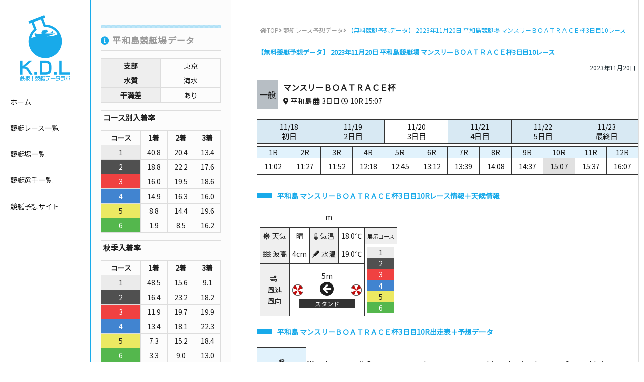

--- FILE ---
content_type: text/html; charset=UTF-8
request_url: https://www.boatrace-datalab.net/kyoutei-yosou-data/20231120-04-10/
body_size: 8011
content:
<!DOCTYPE html>
<html lang="ja"
	  class="col2">
<head prefix="og: http://ogp.me/ns# fb: http://ogp.me/ns/fb#">

	<title>【無料競艇予想データ】 2023年11月20日 平和島競艇場 マンスリーＢＯＡＴＲＡＣＥ杯3日目10レース</title>
	<meta charset="UTF-8">
	<meta http-equiv="X-UA-Compatible" content="IE=edge">
			<meta name="viewport" content="width=device-width, initial-scale=1.0">
						<meta name="keywords" content="競艇レース予想データ">
							<meta name="description" content="2023年11月20日 平和島競艇場 マンスリーＢＯＡＴＲＡＣＥ杯3日目10レースの予想に役立つデータを無料で公開！">
		<link rel="canonical" href="https://www.boatrace-datalab.net/kyoutei-yosou-data/20231120-04-10/" />
<link rel='dns-prefetch' href='//ajax.googleapis.com' />
<link rel='dns-prefetch' href='//use.fontawesome.com' />
<link rel='dns-prefetch' href='//fonts.googleapis.com' />
<link rel='dns-prefetch' href='//s.w.org' />
<link rel="alternate" type="application/rss+xml" title="鉄板！競艇予想データラボ【無料で毎日ボートレース情報を公開中】 &raquo; フィード" href="https://www.boatrace-datalab.net/feed/" />
<link rel="alternate" type="application/rss+xml" title="鉄板！競艇予想データラボ【無料で毎日ボートレース情報を公開中】 &raquo; コメントフィード" href="https://www.boatrace-datalab.net/comments/feed/" />
<link rel="alternate" type="application/rss+xml" title="鉄板！競艇予想データラボ【無料で毎日ボートレース情報を公開中】 &raquo; 【無料競艇予想データ】 2023年11月20日 平和島競艇場 マンスリーＢＯＡＴＲＡＣＥ杯3日目10レース のコメントのフィード" href="https://www.boatrace-datalab.net/kyoutei-yosou-data/20231120-04-10/feed/" />
<style type="text/css">.color_key_bg,.color_key_bg_hover:hover{background-color: #337ab7;}.color_key_txt,.color_key_txt_hover:hover{color: #337ab7;}.color_key_border,.color_key_border_hover:hover{border-color: #337ab7;}.color_key_dark_bg,.color_key_dark_bg_hover:hover{background-color: #435c77;}.color_key_dark_txt,.color_key_dark_txt_hover:hover{color: #435c77;}.color_key_dark_border,.color_key_dark_border_hover:hover{border-color: #435c77;}</style>
<link rel='stylesheet' id='wp-block-library-css'  href='https://www.boatrace-datalab.net/wp-includes/css/dist/block-library/style.min.css?ver=5.0.22' type='text/css' media='all' />
<link rel='stylesheet' id='font-awesome-css'  href='https://use.fontawesome.com/releases/v5.5.0/css/all.css?ver=5.0.22' type='text/css' media='all' />
<link rel='stylesheet' id='font-noto-css'  href='https://fonts.googleapis.com/css?family=Noto+Sans+JP&#038;ver=5.0.22' type='text/css' media='all' />
<link rel='stylesheet' id='material-icons-css'  href='//fonts.googleapis.com/icon?family=Material+Icons&#038;ver=5.0.22' type='text/css' media='all' />
<link rel='stylesheet' id='custom_flex-css'  href='https://www.boatrace-datalab.net/wp-content/themes/keni_cool/custom/css/flex.css?ver=5.0.22' type='text/css' media='all' />
<link rel='stylesheet' id='custom_style-css'  href='https://www.boatrace-datalab.net/wp-content/themes/keni_cool/custom/css/style.css?ver=5.0.22' type='text/css' media='all' />
<link rel='stylesheet' id='single_style-css'  href='https://www.boatrace-datalab.net/wp-content/themes/keni_cool/custom/css/style-single.css?ver=5.0.22' type='text/css' media='all' />
<link rel='https://api.w.org/' href='https://www.boatrace-datalab.net/wp-json/' />
<link rel="EditURI" type="application/rsd+xml" title="RSD" href="https://www.boatrace-datalab.net/xmlrpc.php?rsd" />
<link rel="wlwmanifest" type="application/wlwmanifest+xml" href="https://www.boatrace-datalab.net/wp-includes/wlwmanifest.xml" /> 
<meta name="generator" content="WordPress 5.0.22" />
<link rel='shortlink' href='https://www.boatrace-datalab.net/?p=557129' />
<link rel="alternate" type="application/json+oembed" href="https://www.boatrace-datalab.net/wp-json/oembed/1.0/embed?url=https%3A%2F%2Fwww.boatrace-datalab.net%2Fkyoutei-yosou-data%2F20231120-04-10%2F" />
<link rel="alternate" type="text/xml+oembed" href="https://www.boatrace-datalab.net/wp-json/oembed/1.0/embed?url=https%3A%2F%2Fwww.boatrace-datalab.net%2Fkyoutei-yosou-data%2F20231120-04-10%2F&#038;format=xml" />
		<style type="text/css">.recentcomments a{display:inline !important;padding:0 !important;margin:0 !important;}</style>
		<link rel="icon" href="https://www.boatrace-datalab.net/wp-content/uploads/2019/02/cropped-ms-icon-310x310-2-32x32.png" sizes="32x32" />
<link rel="icon" href="https://www.boatrace-datalab.net/wp-content/uploads/2019/02/cropped-ms-icon-310x310-2-192x192.png" sizes="192x192" />
<link rel="apple-touch-icon-precomposed" href="https://www.boatrace-datalab.net/wp-content/uploads/2019/02/cropped-ms-icon-310x310-2-180x180.png" />
<meta name="msapplication-TileImage" content="https://www.boatrace-datalab.net/wp-content/uploads/2019/02/cropped-ms-icon-310x310-2-270x270.png" />
	<!--[if lt IE 9]>
	<script src="https://www.boatrace-datalab.net/wp-content/themes/keni_cool/js/html5.js"></script><![endif]-->
	<meta name="google-site-verification" content="Vf9kcOHFNvWOOfFafdOCbiVaZvdFA4OCG7SEhYK1DOk" />

<!-- Global site tag (gtag.js) - Google Analytics -->
<script async src="https://www.googletagmanager.com/gtag/js?id=UA-140693174-1"></script>
<script>
  window.dataLayer = window.dataLayer || [];
  function gtag(){dataLayer.push(arguments);}
  gtag('js', new Date());

  gtag('config', 'UA-140693174-1');
</script>

</head>
	<body class="post-template-default single single-post postid-557129 single-format-standard">
	
		<header id="top" class="site-header">
					<p class="site-title center"><a href="https://www.boatrace-datalab.net"><picture><source srcset="https://www.boatrace-datalab.net/wp-content/themes/keni_cool/custom/images/header_logo_sp.png" media="(max-width: 840px)"><img srcset="https://www.boatrace-datalab.net/wp-content/themes/keni_cool/custom/images/header_logo.png" alt="鉄板！競艇予想データラボ【無料で毎日ボートレース情報を公開中】"></picture></a></p>
					<nav>
				<ul>
					<li><a href="https://www.boatrace-datalab.net" class="hover-color">ホーム</a></li>
					<li><a href="https://www.boatrace-datalab.net/kyoutei-yosou-data/" class="hover-color">競艇レース一覧</a></li>
					<li><a href="https://www.boatrace-datalab.net/venue/" class="hover-color">競艇場一覧</a></li>
					<li><a href="https://www.boatrace-datalab.net/racer/" class="hover-color">競艇選手一覧</a></li>
					<li><a href="https://www.boatrace-datalab.net/yosou-site/" class="hover-color">競艇予想サイト</a></li>
				</ul>
			</nav>
			<p class="open_menu"><a href="javascript:void(0)" class="open_menu_a"><i class="fas fa-bars"></i></a></p>
		</header><!--/site-header--><div class="main-body set-width post-single">
	<!--▼メインコンテンツ-->
	<main class="post-main">
		<div class="main-inner">
				<nav class="breadcrumbs">
			<ol class="breadcrumbs-in flex" itemscope itemtype="http://schema.org/BreadcrumbList">
				<li class="bcl-first" itemprop="itemListElement" itemscope itemtype="http://schema.org/ListItem">
	<a itemprop="item" href="https://www.boatrace-datalab.net"><i class="fa fa-home"></i><span itemprop="name">TOP</span></a>
	<meta itemprop="position" content="1" />
</li>
<li itemprop="itemListElement" itemscope itemtype="http://schema.org/ListItem">
<i class="fa fa-angle-right">&nbsp;</i><a itemprop="item" href="https://www.boatrace-datalab.net/./kyoutei-yosou-data/"><span itemprop="name">競艇レース予想データ</span></a>
	<meta itemprop="position" content="2" />
</li>
<li class="bcl-last"><i class="fa fa-angle-right">&nbsp;</i><span>【無料競艇予想データ】 2023年11月20日 平和島競艇場 マンスリーＢＯＡＴＲＡＣＥ杯3日目10レース</span></li>
			</ol>
		</nav>
			<!--記事-->
		<article id="post-557129" class="section-wrap post-557129 post type-post status-publish format-standard category-kyoutei-yosou-data">
			<header class="article-header">
				<h1 class="post-title" itemprop="headline">【無料競艇予想データ】 2023年11月20日 平和島競艇場 マンスリーＢＯＡＴＲＡＣＥ杯3日目10レース</h1>
				<p class="post-meta">
									<span class="post-date"><time datetime="2023-11-20" itemprop="datePublished" content="2023-11-20" >2023年11月20日</time></span>
					<meta itemprop="dateModified" content="2023-11-20">
									<!--  -->
				</p>
			</header>
			<div class="text-content single-content">
				<div class="raceinfo-box flex">
					<p class="bg-ippan flex flex-column justify-center">一般</p>
					<div class="flex flex-column justify-center">
						<p class="info-racetitle">マンスリーＢＯＡＴＲＡＣＥ杯</p>
						<div class="flex align-center">
							<p><i class="fas fa-map-marker-alt">&nbsp;</i>平和島&nbsp;<i class="fas fa-calendar-alt">&nbsp;</i>3日目&nbsp;<i class="far fa-clock">&nbsp;</i>10R&nbsp;15:07</p>
											</div>
					</div>
				</div>
				<div>
					<table class="daytable">
						<tr>
																				<td>
								<a href="https://www.boatrace-datalab.net/kyoutei-yosou-data/20231118-04-01">
									11/18									<p>初日</p>
								</a>
							</td>
																											<td>
								<a href="https://www.boatrace-datalab.net/kyoutei-yosou-data/20231119-04-01">
									11/19									<p>2日目</p>
								</a>
							</td>
																											<td class="selected">
								<a href="https://www.boatrace-datalab.net/kyoutei-yosou-data/20231120-04-01">
									11/20									<p>3日目</p>
								</a>
							</td>
																											<td>
								<a href="https://www.boatrace-datalab.net/kyoutei-yosou-data/20231121-04-01">
									11/21									<p>4日目</p>
								</a>
							</td>
																											<td>
								<a href="https://www.boatrace-datalab.net/kyoutei-yosou-data/20231122-04-01">
									11/22									<p>5日目</p>
								</a>
							</td>
																											<td>
								<a href="https://www.boatrace-datalab.net/kyoutei-yosou-data/20231123-04-01">
									11/23									<p>最終日</p>
								</a>
							</td>
																																</tr>
					</table>
				</div>
				<div class="timetable-wrap flex wrap">
					<div class="timetable">
						<table class="timetable">
							<colgroup>
								<col style="width:16.666666666667%;">
								<col style="width:16.666666666667%;">
								<col style="width:16.666666666667%;">
								<col style="width:16.666666666667%;">
								<col style="width:16.666666666667%;">
								<col style="width:16.666666666667%;">
							</colgroup>
							<tr>
															<td>1R</td>
															<td>2R</td>
															<td>3R</td>
															<td>4R</td>
															<td>5R</td>
															<td>6R</td>
														</tr>
							<tr>
															<td><a href="https://www.boatrace-datalab.net/kyoutei-yosou-data/20231120-04-01/">11:02</a></td>
															<td><a href="https://www.boatrace-datalab.net/kyoutei-yosou-data/20231120-04-02/">11:27</a></td>
															<td><a href="https://www.boatrace-datalab.net/kyoutei-yosou-data/20231120-04-03/">11:52</a></td>
															<td><a href="https://www.boatrace-datalab.net/kyoutei-yosou-data/20231120-04-04/">12:18</a></td>
															<td><a href="https://www.boatrace-datalab.net/kyoutei-yosou-data/20231120-04-05/">12:45</a></td>
															<td><a href="https://www.boatrace-datalab.net/kyoutei-yosou-data/20231120-04-06/">13:12</a></td>
														</tr>
						</table>
					</div>
					<div class="timetable">
						<table class="timetable">
							<colgroup>
								<col style="width:16.666666666667%;">
								<col style="width:16.666666666667%;">
								<col style="width:16.666666666667%;">
								<col style="width:16.666666666667%;">
								<col style="width:16.666666666667%;">
								<col style="width:16.666666666667%;">
							</colgroup>
							<tr>
															<td>7R</td>
															<td>8R</td>
															<td>9R</td>
															<td class="selected">10R</td>
															<td>11R</td>
															<td>12R</td>
														</tr>
							<tr>
															<td><a href="https://www.boatrace-datalab.net/kyoutei-yosou-data/20231120-04-07/">13:39</a></td>
															<td><a href="https://www.boatrace-datalab.net/kyoutei-yosou-data/20231120-04-08/">14:08</a></td>
															<td><a href="https://www.boatrace-datalab.net/kyoutei-yosou-data/20231120-04-09/">14:37</a></td>
															<td class="selected">15:07</td>
															<td><a href="https://www.boatrace-datalab.net/kyoutei-yosou-data/20231120-04-11/">15:37</a></td>
															<td><a href="https://www.boatrace-datalab.net/kyoutei-yosou-data/20231120-04-12/">16:07</a></td>
														</tr>
						</table>
					</div>
				</div>
							<h2 class="race-data-ttl">平和島&nbsp;マンスリーＢＯＡＴＲＡＣＥ杯3日目10Rレース情報＋天候情報</h2>
				<div class="race-info-wrap">
										<p>m
										</p>
									<table>
						<tr>
							<td class="weather-type"><i class="fas fa-sun">&nbsp;</i>天気</td>
							<td>晴</td>
							<td class="weather-type"><i class="fas fa-thermometer-quarter">&nbsp;</i>気温</td>
							<td>18.0℃</td>
													<td class="weather-type"><small>展示コース</small></td>
												</tr>
						<tr>
							<td class="weather-type"><i class="fas fa-water">&nbsp;</i>波高</td>
							<td>4cm</td>
							<td class="weather-type"><i class="fas fa-thermometer">&nbsp;</i>水温</td>
							<td>19.0℃</td>
													<td rowspan="2">
															<p class="waku-1">1</p>
															<p class="waku-2">2</p>
															<p class="waku-3">3</p>
															<p class="waku-4">4</p>
															<p class="waku-5">5</p>
															<p class="waku-6">6</p>
														</td>
												</tr>
						<tr>
							<td class="weather-type"><i class="fas fa-wind">&nbsp;</i><br>風速<br>風向</td>
							<td colspan="3" class="wind-direction">5m<br><i class="fas fa-arrow-circle-up fa-2x direction-13"></i><br>
								<p>スタンド</p></td>
						</tr>
					</table>
								</div>
				<h2 class="race-data-ttl">平和島&nbsp;マンスリーＢＯＡＴＲＡＣＥ杯3日目10R出走表＋予想データ</h2>
				<div class="race-table-wrap">
					<table class="race_table">
						<thead>
							<tr>
								<!-- <th>枠</th> -->
								<th>
									<small>枠</small>
									<small>氏名</small>
									<small>級別/支部</small>
								</th>
							</tr>
						</thead>
						<tbody>
													<tr>
								<!-- <td class="waku-1">1</td> -->
								<td class="racer-name">
									<p class="waku-1">1</p>
									<span class="sex-1">鈴木孝明</span><br><span><small>B2</small></span>/<span><small>埼玉</small></span>
								</td>
							</tr>
													<tr>
								<!-- <td class="waku-2">2</td> -->
								<td class="racer-name">
									<p class="waku-2">2</p>
									<span class="sex-1">盛本真輔</span><br><span><small>B1</small></span>/<span><small>兵庫</small></span>
								</td>
							</tr>
													<tr>
								<!-- <td class="waku-3">3</td> -->
								<td class="racer-name">
									<p class="waku-3">3</p>
									<span class="sex-2">深尾巴恵</span><br><span><small>B1</small></span>/<span><small>群馬</small></span>
								</td>
							</tr>
													<tr>
								<!-- <td class="waku-4">4</td> -->
								<td class="racer-name">
									<p class="waku-4">4</p>
									<span class="sex-1">鈴谷一平</span><br><span><small>B1</small></span>/<span><small>兵庫</small></span>
								</td>
							</tr>
													<tr>
								<!-- <td class="waku-5">5</td> -->
								<td class="racer-name">
									<p class="waku-5">5</p>
									<span class="sex-1">山谷央</span><br><span class="red"><small>A1</small></span>/<span class="red"><small>東京</small></span>
								</td>
							</tr>
													<tr>
								<!-- <td class="waku-6">6</td> -->
								<td class="racer-name">
									<p class="waku-6">6</p>
									<span class="sex-1">後藤翔之</span><br><span><small>A2</small></span>/<span class="red"><small>東京</small></span>
								</td>
							</tr>
												</tbody>
					</table>
					<div>
												<table class="race_table">
							<thead>
								<tr>
									<th rowspan="2">
										<small>全国勝率</small>
										<small>2連率</small>
										<small>3連率</small>
									</th>
									<th rowspan="2">
										<small>当地勝率</small>
										<small>2連率</small>
										<small>3連率</small>
									</th>
									<th rowspan="2">
										<small>モーターNo.</small>
										<small>2連率</small>
										<small>3連率</small>
									</th>
									<th rowspan="2" class="double-line">
										<small>ボートNo.</small>
										<small>2連率</small>
										<small>3連率</small>
									</th>
									<th rowspan="2">
										<small>能力指数</small>
										<small>前検タイム</small>
										<small>枠別3連率</small>
									</th>
									<th rowspan="2">
										<small>チルト</small>
										<small>直前タイム</small>
										<small>プロペラ</small>
									</th>
									<th rowspan="2" class="double-line">
										<small>交換パーツ</small>
									</th>
									<th rowspan="2">
										<small>前走成績</small>
									</th>
									<th colspan="<br />
<b>Warning</b>:  count(): Parameter must be an array or an object that implements Countable in <b>/home/daysaffili/boatrace-datalab.net/public_html/wp-content/themes/keni_cool/single.php</b> on line <b>550</b><br />
0">
										<small>レース数（枠色）</small>
										<small>進入&nbsp;<i class="fas fa-angle-right"></i>&nbsp;結果</small>
										<small>ST</small>
									</th>
									<th rowspan="2">
										<small>今節進入率</small>
										<small>今節3連率</small>
										<small>今節平均ST</small>
									</th>
									<th rowspan="2">
										<small>F数/L数</small>
										<small>枠別平均ST</small>
										<small>平均ST</small>
									</th>
								</tr>
								<tr>
									<br />
<b>Warning</b>:  count(): Parameter must be an array or an object that implements Countable in <b>/home/daysaffili/boatrace-datalab.net/public_html/wp-content/themes/keni_cool/single.php</b> on line <b>568</b><br />
								</tr>
							</thead>
							<tbody>
															<tr>
									<td>
																			<p class="zenkoku-1">6.20</p>
																			<p class="zenkoku-2">46.30</p>
																			<p class="zenkoku-3">64.81</p>
																		</td>
									<td>
																			<p class="touchi-1">4.44</p>
																			<p class="touchi-2">22.22</p>
																			<p class="touchi-3">40.74</p>
																		</td>
									<td>
																			<p class="motor-1">39</p>
																			<p class="motor-2">34.94</p>
																			<p class="motor-3">56.63</p>
																		</td>
									<td class="double-line">
																			<p class="boat-1">68</p>
																			<p class="boat-2">35.53</p>
																			<p class="boat-3">51.32</p>
																		</td>
									<td>
										<p class="shisu">0</p>
										<p class="zenken">6.75</p>
										<p class="waku_win">0</p>
									</td>
																		<td>
										<p>-0.5</p>
										<p class="before_time">6.71</p>
										<p>--</p>
									</td>
																											<td class="norun double-line">&nbsp;</td>
																											<td>
										<p><a href="https://www.boatrace-datalab.net/20231120-04-04/" class="waku-4" target="_blank">4</a></p>
										<p><span class="waku-4">4</span>&nbsp;<i class="fas fa-angle-right"></i>&nbsp;<span class="waku-2">2</span></p>
										<p>.27</p>
																		</td>
																	<br />
<b>Warning</b>:  count(): Parameter must be an array or an object that implements Countable in <b>/home/daysaffili/boatrace-datalab.net/public_html/wp-content/themes/keni_cool/single.php</b> on line <b>654</b><br />
									<td>
																			<p>0%</p>
										<p>100%</p>
										<p>0.27</p>
																		</td>
									<td>
										<p>F0/L0</p>
										<p>0.19</p>
										<p class="status-3">0.14</p>
									</td>
								</tr>
															<tr>
									<td>
																			<p class="zenkoku-1">4.99</p>
																			<p class="zenkoku-2">29.75</p>
																			<p class="zenkoku-3">43.80</p>
																		</td>
									<td>
																			<p class="touchi-1">4.50</p>
																			<p class="touchi-2">20.00</p>
																			<p class="touchi-3">35.00</p>
																		</td>
									<td>
																			<p class="motor-1">70</p>
																			<p class="motor-2">39.02</p>
																			<p class="motor-3">57.32</p>
																		</td>
									<td class="double-line">
																			<p class="boat-1">24</p>
																			<p class="boat-2">40.54</p>
																			<p class="boat-3">52.70</p>
																		</td>
									<td>
										<p class="shisu">48</p>
										<p class="zenken">6.64</p>
										<p class="waku_win">61.11</p>
									</td>
																		<td>
										<p>0.0</p>
										<p class="before_time">6.55</p>
										<p>--</p>
									</td>
																											<td class="norun double-line">&nbsp;</td>
																											<td>
										<p><a href="https://www.boatrace-datalab.net/20231120-04-05/" class="waku-5" target="_blank">5</a></p>
										<p><span class="waku-5">5</span>&nbsp;<i class="fas fa-angle-right"></i>&nbsp;<span class="waku-5">5</span></p>
										<p>.24</p>
																		</td>
																	<br />
<b>Warning</b>:  count(): Parameter must be an array or an object that implements Countable in <b>/home/daysaffili/boatrace-datalab.net/public_html/wp-content/themes/keni_cool/single.php</b> on line <b>654</b><br />
									<td>
																			<p>0%</p>
										<p>0%</p>
										<p>0.24</p>
																		</td>
									<td>
										<p>F0/L0</p>
										<p>0.18</p>
										<p class="status-3">0.19</p>
									</td>
								</tr>
															<tr>
									<td>
																			<p class="zenkoku-1">5.72</p>
																			<p class="zenkoku-2">46.15</p>
																			<p class="zenkoku-3">57.69</p>
																		</td>
									<td>
																			<p class="touchi-1">5.08</p>
																			<p class="touchi-2">36.84</p>
																			<p class="touchi-3">47.37</p>
																		</td>
									<td>
																			<p class="motor-1">16</p>
																			<p class="motor-2">48.84</p>
																			<p class="motor-3">69.77</p>
																		</td>
									<td class="double-line">
																			<p class="boat-1">63</p>
																			<p class="boat-2">24.10</p>
																			<p class="boat-3">40.96</p>
																		</td>
									<td>
										<p class="shisu">42</p>
										<p class="zenken">6.67</p>
										<p class="waku_win">30.77</p>
									</td>
																		<td>
										<p>0.0</p>
										<p class="before_time">6.53</p>
										<p>--</p>
									</td>
																											<td class="norun double-line">&nbsp;</td>
																											<td>
										<p><a href="https://www.boatrace-datalab.net/20231120-04-02/" class="waku-6" target="_blank">2</a></p>
										<p><span class="waku-6">6</span>&nbsp;<i class="fas fa-angle-right"></i>&nbsp;<span class="waku-5">5</span></p>
										<p>.37</p>
																		</td>
																	<br />
<b>Warning</b>:  count(): Parameter must be an array or an object that implements Countable in <b>/home/daysaffili/boatrace-datalab.net/public_html/wp-content/themes/keni_cool/single.php</b> on line <b>654</b><br />
									<td>
																			<p>0%</p>
										<p>0%</p>
										<p>0.37</p>
																		</td>
									<td>
										<p>F0/L0</p>
										<p>0.25</p>
										<p class="status-3">0.18</p>
									</td>
								</tr>
															<tr>
									<td>
																			<p class="zenkoku-1">6.34</p>
																			<p class="zenkoku-2">46.36</p>
																			<p class="zenkoku-3">61.82</p>
																		</td>
									<td>
																			<p class="touchi-1">4.08</p>
																			<p class="touchi-2">15.38</p>
																			<p class="touchi-3">38.46</p>
																		</td>
									<td>
																			<p class="motor-1">14</p>
																			<p class="motor-2">39.08</p>
																			<p class="motor-3">58.62</p>
																		</td>
									<td class="double-line">
																			<p class="boat-1">34</p>
																			<p class="boat-2">33.67</p>
																			<p class="boat-3">42.86</p>
																		</td>
									<td>
										<p class="shisu">47</p>
										<p class="zenken">6.72</p>
										<p class="waku_win">58.82</p>
									</td>
																		<td>
										<p>-0.5</p>
										<p class="before_time">6.59</p>
										<p>--</p>
									</td>
																											<td class="norun double-line">&nbsp;</td>
																											<td>
										<p><a href="https://www.boatrace-datalab.net/20231120-04-03/" class="waku-2" target="_blank">3</a></p>
										<p><span class="waku-2">2</span>&nbsp;<i class="fas fa-angle-right"></i>&nbsp;<span class="waku-2">2</span></p>
										<p>.15</p>
																		</td>
																	<br />
<b>Warning</b>:  count(): Parameter must be an array or an object that implements Countable in <b>/home/daysaffili/boatrace-datalab.net/public_html/wp-content/themes/keni_cool/single.php</b> on line <b>654</b><br />
									<td>
																			<p>0%</p>
										<p>100%</p>
										<p>0.15</p>
																		</td>
									<td>
										<p>F0/L0</p>
										<p>0.14</p>
										<p class="status-3">0.15</p>
									</td>
								</tr>
															<tr>
									<td>
																			<p class="zenkoku-1">5.60</p>
																			<p class="zenkoku-2">33.33</p>
																			<p class="zenkoku-3">57.94</p>
																		</td>
									<td>
																			<p class="touchi-1">6.47</p>
																			<p class="touchi-2">44.92</p>
																			<p class="touchi-3">63.56</p>
																		</td>
									<td>
																			<p class="motor-1">23</p>
																			<p class="motor-2">40.96</p>
																			<p class="motor-3">54.22</p>
																		</td>
									<td class="double-line">
																			<p class="boat-1">58</p>
																			<p class="boat-2">32.91</p>
																			<p class="boat-3">45.57</p>
																		</td>
									<td>
										<p class="shisu">50</p>
										<p class="zenken">6.72</p>
										<p class="waku_win">26.67</p>
									</td>
																		<td>
										<p>-0.5</p>
										<p class="before_time">6.51</p>
										<p>--</p>
									</td>
																											<td class="norun double-line">&nbsp;</td>
																											<td>
										<p><a href="https://www.boatrace-datalab.net/20231120-04-06/" class="waku-4" target="_blank">6</a></p>
										<p><span class="waku-4">4</span>&nbsp;<i class="fas fa-angle-right"></i>&nbsp;<span class="waku-1">1</span></p>
										<p>.03</p>
																		</td>
																	<br />
<b>Warning</b>:  count(): Parameter must be an array or an object that implements Countable in <b>/home/daysaffili/boatrace-datalab.net/public_html/wp-content/themes/keni_cool/single.php</b> on line <b>654</b><br />
									<td>
																			<p>0%</p>
										<p>100%</p>
										<p>0.03</p>
																		</td>
									<td>
										<p>F0/L0</p>
										<p>0.16</p>
										<p class="status-3">0.16</p>
									</td>
								</tr>
															<tr>
									<td>
																			<p class="zenkoku-1">6.84</p>
																			<p class="zenkoku-2">51.94</p>
																			<p class="zenkoku-3">71.32</p>
																		</td>
									<td>
																			<p class="touchi-1">7.11</p>
																			<p class="touchi-2">58.11</p>
																			<p class="touchi-3">78.38</p>
																		</td>
									<td>
																			<p class="motor-1">53</p>
																			<p class="motor-2">29.63</p>
																			<p class="motor-3">39.51</p>
																		</td>
									<td class="double-line">
																			<p class="boat-1">59</p>
																			<p class="boat-2">30.00</p>
																			<p class="boat-3">42.50</p>
																		</td>
									<td>
										<p class="shisu">57</p>
										<p class="zenken">6.69</p>
										<p class="waku_win">37.5</p>
									</td>
																		<td>
										<p>0.5</p>
										<p class="before_time">6.58</p>
										<p>--</p>
									</td>
																											<td class="norun double-line">&nbsp;</td>
																											<td>
										<p><a href="https://www.boatrace-datalab.net/20231120-04-01/" class="waku-3" target="_blank">1</a></p>
										<p><span class="waku-3">3</span>&nbsp;<i class="fas fa-angle-right"></i>&nbsp;<span class="waku-2">2</span></p>
										<p>.07</p>
																		</td>
																	<br />
<b>Warning</b>:  count(): Parameter must be an array or an object that implements Countable in <b>/home/daysaffili/boatrace-datalab.net/public_html/wp-content/themes/keni_cool/single.php</b> on line <b>654</b><br />
									<td>
																			<p>0%</p>
										<p>100%</p>
										<p>0.07</p>
																		</td>
									<td>
										<p>F0/L0</p>
										<p>0.10</p>
										<p class="status-3">0.14</p>
									</td>
								</tr>
														</tbody>
						</table>
					</div>
				</div>
				<!-- /race-table-wrap -->
				<h2 class="race-data-ttl">平和島&nbsp;マンスリーＢＯＡＴＲＡＣＥ杯3日目10R結果＋払戻</h2>
				<div class="flex wrap">
									<table class="result-table">
						<thead>
							<tr>
								<th>勝式</th>
								<th>組番</th>
								<th>払戻金</th>
								<th>人気</th>
							</tr>
						</thead>
						<tbody>
													<tr>
															<td rowspan="1">3連単</td>
															<td>
																	<span class="waku-1">1</span>
																	<span class="waku-5">5</span>
																	<span class="waku-2">2</span>
																</td>
								<td>&yen;4,790</td>
								<td>23</td>
							</tr>
													<tr>
															<td rowspan="1">3連複</td>
															<td>
																	<span class="waku-1">1</span>
																	<span class="waku-2">2</span>
																	<span class="waku-5">5</span>
																</td>
								<td>&yen;1,430</td>
								<td>8</td>
							</tr>
													<tr>
															<td rowspan="1">2連単</td>
															<td>
																	<span class="waku-1">1</span>
																	<span class="waku-5">5</span>
																</td>
								<td>&yen;1,320</td>
								<td>8</td>
							</tr>
													<tr>
															<td rowspan="1">2連複</td>
															<td>
																	<span class="waku-1">1</span>
																	<span class="waku-5">5</span>
																</td>
								<td>&yen;900</td>
								<td>6</td>
							</tr>
													<tr>
															<td rowspan="3">拡連複</td>
															<td>
																	<span class="waku-1">1</span>
																	<span class="waku-5">5</span>
																</td>
								<td>&yen;370</td>
								<td>7</td>
							</tr>
													<tr>
															<td>
																	<span class="waku-1">1</span>
																	<span class="waku-2">2</span>
																</td>
								<td>&yen;280</td>
								<td>4</td>
							</tr>
													<tr>
															<td>
																	<span class="waku-2">2</span>
																	<span class="waku-5">5</span>
																</td>
								<td>&yen;680</td>
								<td>10</td>
							</tr>
													<tr>
															<td rowspan="1">単勝</td>
															<td>
																	<span class="waku-1">1</span>
																</td>
								<td>&yen;300</td>
								<td> </td>
							</tr>
													<tr>
															<td rowspan="2">複勝</td>
															<td>
																	<span class="waku-1">1</span>
																</td>
								<td>&yen;250</td>
								<td> </td>
							</tr>
													<tr>
															<td>
																	<span class="waku-5">5</span>
																</td>
								<td>&yen;430</td>
								<td> </td>
							</tr>
												</tbody>
					</table>
					<table class="result-table">
						<thead>
							<tr>
								<th>着順</th>
								<th>決まり手</th>
								<th>スタート</th>
								<th>返還</th>
							</tr>
						</thead>
						<tbody>
							<tr>
								<td>
																	<p class="waku-1">1</p>
																	<p class="waku-5">5</p>
																	<p class="waku-2">2</p>
																	<p class="waku-3">3</p>
																	<p class="waku-4">4</p>
																	<p class="waku-6">6</p>
																</td>
								<td>
									<p>恵まれ</p>
								</td>
								<td>
																	<p class="waku-1">1</p>
																	<p class="waku-2">2</p>
																	<p class="waku-3">3</p>
																	<p class="waku-4">4</p>
																	<p class="waku-5">5</p>
																	<p class="waku-6">6</p>
																</td>
								<td>
																	<p class="waku-6">6</p>
																</td>
							</tr>
						</tbody>
					</table>
								</div>
									</div><!--article-body-->
		</article><!--記事-->
			<h2>オススメ競艇予想サイト</h2>
	<div class="site-pr-box">
		<div>
			<div class="flex wrap">
				<p class="img-holder"><a href="https://boat-star.com/" target="_blank" rel="nofollow"><img src="https://www.boatrace-datalab.net/wp-content/uploads/2020/11/320x240_boatstar.jpg" alt="BOATSTAR(ボートスター)"></a></p>
				<div class="site-txt">
					<p class="site-ttl">BOATSTAR</p>
									<p><a href="https://boat-star.com/" target="_blank" rel="nofollow">勝てる競艇予想サイト！&nbsp;<i class="fas fa-external-link-alt"></i></a></p>
				</div>
			</div>
		</div>
		<div>
			<div class="flex wrap">
				<p class="img-holder"><a href="https://app.adjust.com/quc015w" target="_blank" rel="nofollow"><img src="https://www.boatrace-datalab.net/wp-content/uploads/2019/10/320x240-2.jpg" alt="競艇予想海賊団"></a></p>
				<div class="site-txt">
					<p class="site-ttl">競艇予想海賊団</p>
									<div class="site-tekichu-list">
						<p>的中実績</p>
						<ul>
												</ul>
					</div>
									<p><a href="https://app.adjust.com/quc015w" target="_blank" rel="nofollow">【アプリ限定】アプリでサクサク予想GET！&nbsp;<i class="fas fa-external-link-alt"></i></a></p>
				</div>
			</div>
		</div>
		<div>
			<div class="flex wrap">
				<p class="img-holder"><a href="https://tekichu3k.com/?r=ush56" target="_blank" rel="nofollow"><img src="https://www.boatrace-datalab.net/wp-content/uploads/2020/05/320x240.jpg" alt="三競・的中の法則"></a></p>
				<div class="site-txt">
					<p class="site-ttl">三競・的中の法則</p>
									<div class="site-tekichu-list">
						<p>的中実績</p>
						<ul>
													<li class="flex wrap">
								<p class="date">2020/09/20</p>
								<p class="ticket">丸亀6R→丸亀8R&nbsp;<span>39万7,880円 </span></p>
							</li>
													<li class="flex wrap">
								<p class="date">2020/09/20</p>
								<p class="ticket">大村5R→桐生8R&nbsp;<span>23万6,880円 </span></p>
							</li>
													<li class="flex wrap">
								<p class="date">2020/09/19</p>
								<p class="ticket">津10R→浜名湖10R&nbsp;<span>13万8,610円 </span></p>
							</li>
												</ul>
					</div>
									<p><a href="https://tekichu3k.com/?r=ush56" target="_blank" rel="nofollow">三競を全て網羅した予想サイト！&nbsp;<i class="fas fa-external-link-alt"></i></a></p>
				</div>
			</div>
		</div>
		<div>
			<div class="flex wrap">
				<p class="img-holder"><a href="http://venus-boat.net/?afl=pas2101015" target="_blank" rel="nofollow"><img src="https://www.boatrace-datalab.net/wp-content/uploads/2019/03/a2b4513f34859ce7ad094e12cdc0c0ea.jpg" alt="VENUS BOAT(ヴィーナスボート)"></a></p>
				<div class="site-txt">
					<p class="site-ttl">VENUS BOAT</p>
									<div class="site-tekichu-list">
						<p>的中実績</p>
						<ul>
													<li class="flex wrap">
								<p class="date">2020/09/21</p>
								<p class="ticket">びわこ2R&nbsp;<span>23万3,240円 </span></p>
							</li>
													<li class="flex wrap">
								<p class="date">2020/09/21</p>
								<p class="ticket">びわこ9R&nbsp;<span>11万5,920円 </span></p>
							</li>
													<li class="flex wrap">
								<p class="date">2020/09/21</p>
								<p class="ticket">津7R→丸亀3R&nbsp;<span>60万90円 </span></p>
							</li>
												</ul>
					</div>
									<p>全額保証を打ち出しているVENUS BOAT(ヴィーナスボート)。<br />
それは必ず的中させるという自信の現れでしょう。<br />
<br />
経験・専門知識は必要ありません。<br />
入会金や年会費の負担もありません。<br />
<br />
堅実に、確実に稼ぐなら、VENUS BOAT(ヴィーナスボート)が最適です。</p>
									<p><a href="http://venus-boat.net/?afl=pas2101015" target="_blank" rel="nofollow">獲得金額が15万円以下なら全額保証&nbsp;<i class="fas fa-external-link-alt"></i></a></p>
				</div>
			</div>
		</div>
		<div>
			<div class="flex wrap">
				<p class="img-holder"><a href="https://app.adjust.com/21j9i9z" target="_blank" rel="nofollow"><img src="https://www.boatrace-datalab.net/wp-content/uploads/2020/05/320x240-1.jpg" alt="競艇投資ハイクラス(HIGH CLASS)"></a></p>
				<div class="site-txt">
					<p class="site-ttl">競艇投資ハイクラス</p>
									<p><a href="https://app.adjust.com/21j9i9z" target="_blank" rel="nofollow">【アプリ】圧倒的的中率！&nbsp;<i class="fas fa-external-link-alt"></i></a></p>
				</div>
			</div>
		</div>
		<div>
			<div class="flex wrap">
				<p class="img-holder"><a href="https://adsplash.jp/link.php?i=5fbe13e1ed3d6&m=5fbe15d28697f" target="_blank" rel="nofollow"><img src="https://www.boatrace-datalab.net/wp-content/uploads/2019/11/bokuranokyotei_340x240.jpg" alt="僕らの競艇【アプリ】"></a></p>
				<div class="site-txt">
					<p class="site-ttl">僕らの競艇【アプリ】</p>
									<p><a href="https://adsplash.jp/link.php?i=5fbe13e1ed3d6&m=5fbe15d28697f" target="_blank" rel="nofollow">アプリで競艇予想！&nbsp;<i class="fas fa-external-link-alt"></i></a></p>
				</div>
			</div>
		</div>
	</div>
			</div>
	</main>
	<!--▲メインコンテンツ-->
		<p class="aside_open"><a href="javascript:void(0)" class="aside_open_a" data-text="競艇場データ&nbsp;/&nbsp;締切間近レース"><i class="fas fa-plus"></i><span>競艇場データ&nbsp;/&nbsp;締切間近レース</span></a></p>
	<aside class="aside-box">
		<div>
				<div>
				<h2><i class="fas fa-info-circle">&nbsp;</i>平和島競艇場<span>データ</span></h2>
				<div class="venue-table">
					<table class="aside-venue-info">
						<tr>
							<td>支部</td>
							<td>東京</td>
						</tr>
						<tr>
							<td>水質</td>
							<td>海水</td>
						</tr>
						<tr>
							<td>干満差</td>
							<td>あり</td>
						</tr>
					</table>
					<div>
						<h3>コース別入着率</h3>
						<table>
							<thead>
								<tr>
									<th>コース</th>
									<th>1着</th>
									<th>2着</th>
									<th>3着</th>
								</tr>
							</thead>
							<tbody>
															<tr>
									<td class="waku-1">1</td>
									<td>40.8</td>
									<td>20.4</td>
									<td>13.4</td>
								</tr>
															<tr>
									<td class="waku-2">2</td>
									<td>18.8</td>
									<td>22.2</td>
									<td>17.6</td>
								</tr>
															<tr>
									<td class="waku-3">3</td>
									<td>16.0</td>
									<td>19.5</td>
									<td>18.6</td>
								</tr>
															<tr>
									<td class="waku-4">4</td>
									<td>14.9</td>
									<td>16.3</td>
									<td>16.0</td>
								</tr>
															<tr>
									<td class="waku-5">5</td>
									<td>8.8</td>
									<td>14.4</td>
									<td>19.6</td>
								</tr>
															<tr>
									<td class="waku-6">6</td>
									<td>1.9</td>
									<td>8.5</td>
									<td>16.2</td>
								</tr>
														</tbody>
						</table>
					</div>
					<div>
						<h3>秋季入着率</h3>
						<table>
							<thead>
								<tr>
									<th>コース</th>
									<th>1着</th>
									<th>2着</th>
									<th>3着</th>
								</tr>
							</thead>
							<tbody>
															<tr>
									<td class="waku-1">1</td>
									<td>48.5</td>
									<td>15.6</td>
									<td>9.1</td>
								</tr>
															<tr>
									<td class="waku-2">2</td>
									<td>16.4</td>
									<td>23.2</td>
									<td>18.2</td>
								</tr>
															<tr>
									<td class="waku-3">3</td>
									<td>11.9</td>
									<td>19.7</td>
									<td>19.9</td>
								</tr>
															<tr>
									<td class="waku-4">4</td>
									<td>13.4</td>
									<td>18.1</td>
									<td>22.3</td>
								</tr>
															<tr>
									<td class="waku-5">5</td>
									<td>7.3</td>
									<td>15.2</td>
									<td>18.4</td>
								</tr>
															<tr>
									<td class="waku-6">6</td>
									<td>3.3</td>
									<td>9.0</td>
									<td>13.0</td>
								</tr>
														</tbody>
						</table>
					</div>
				</div>
			</div>
							<div class="aside-soon">
				<h2><i class="far fa-clock">&nbsp;</i>締切間近<small>&nbsp;更新時間20:28</small></h2>
				<ol class="soon-lists">
									<li>
						<a href="https://www.boatrace-datalab.net/kyoutei-yosou-data/20251204-07-12/" class="flex icon-right">
							<p class="bg-g3 flex flex-column justify-center align-center">G3</p>
							<div>
								<p><i class="fas fa-map-marker-alt">&nbsp;</i>蒲郡</p>
								<p><i class="far fa-clock">&nbsp;</i>12R&nbsp;20:38</p>
							</div>
							<i class="fas fa-angle-right"></i>
						</a>
					</li>
								</ol>
			</div>
				</div>
					</aside></div>
<!--▼サイトフッター-->
<footer class="site-footer">
	<div class="copyright">
		<p><small>(C) 2019鉄板！競艇予想データラボ【無料で毎日ボートレース情報を公開中】</small></p>
	</div>
</footer>
<!--▲サイトフッター-->
<!--▼ページトップ-->
<!-- <p class="page-top"><a href="#top"><i class="fas fa-angle-up"></i></a></p> -->
<!--▲ページトップ-->

<script type='text/javascript' src='https://ajax.googleapis.com/ajax/libs/jquery/1.12.4/jquery.min.js?ver=1.12.4'></script>
<script type='text/javascript' src='https://www.boatrace-datalab.net/wp-content/themes/keni_cool/custom/js/script.js?ver=5.0.22'></script>
<script type='text/javascript' src='https://www.boatrace-datalab.net/wp-content/themes/keni_cool/custom/js/single.js?ver=5.0.22'></script>
<script type='text/javascript' src='https://www.boatrace-datalab.net/wp-includes/js/wp-embed.min.js?ver=5.0.22'></script>


</body>
</html>

--- FILE ---
content_type: text/css
request_url: https://www.boatrace-datalab.net/wp-content/themes/keni_cool/custom/css/flex.css?ver=5.0.22
body_size: 603
content:
@charset "UTF-8";

.flex{
	display: -webkit-flex;
	display: -moz-flex;
	display: -ms-flex;
	display: -o-flex;
	display: flex;
}

.wrap{
	-webkit-flex-wrap: wrap;
	-moz-flex-wrap: wrap;
	-ms-flex-wrap: wrap;
	-o-flex-wrap: wrap;
	flex-wrap: wrap
}

.nowrap{
	-webkit-flex-wrap: nowrap;
	-moz-flex-wrap: nowrap;
	-ms-flex-wrap: nowrap;
	-o-flex-wrap: nowrap;
	flex-wrap: nowrap
}

.flex-row{
	-webkit-flex-direction: row;
	-moz-flex-direction: row;
	-ms-flex-direction: row;
	-o-flex-direction: row;
	flex-direction: row;
}

.reverse{
	-webkit-flex-direction: row-reverse;
	-moz-flex-direction: row-reverse;
	-ms-flex-direction: row-reverse;
	-o-flex-direction: row-reverse;
	flex-direction: row-reverse;
}
.column-reverse{
	-webkit-flex-direction: column-reverse;
	-moz-flex-direction: column-reverse;
	-ms-flex-direction: column-reverse;
	-o-flex-direction: column-reverse;
	flex-direction: column-reverse;
}
.flex-column{
	-webkit-flex-direction: column;
	-moz-flex-direction: column;
	-ms-flex-direction: column;
	-o-flex-direction: column;
	flex-direction: column
}

.justify-start{
	-webkit-justify-content: flex-start;
	-moz-justify-content: flex-start;
	-ms-justify-content: flex-start;
	-o-justify-content: flex-start;
	justify-content: flex-start
}
.justify-end{
	-webkit-justify-content: flex-end;
	-moz-justify-content: flex-end;
	-ms-justify-content: flex-end;
	-o-justify-content: flex-end;
	justify-content: flex-end
}
.justify-center{
	-webkit-justify-content: center;
	-moz-justify-content: center;
	-ms-justify-content: center;
	-o-justify-content: center;
	justify-content: center
}
.justify-between{
	-webkit-justify-content: space-between;
	-moz-justify-content: space-between;
	-ms-justify-content: space-between;
	-o-justify-content: space-between;
	justify-content: space-between
}
.justify-around{
	-webkit-justify-content: space-around;
	-moz-justify-content: space-around;
	-ms-justify-content: space-around;
	-o-justify-content: space-around;
	justify-content: space-around
}

.align-start{
	-webkit-align-items: flex-start;
	-moz-align-items: flex-start;
	-ms-align-items: flex-start;
	-o-align-items: flex-start;
	align-items: flex-start
}
.align-end{
	-webkit-align-items: flex-end;
	-moz-align-items: flex-end;
	-ms-align-items: flex-end;
	-o-align-items: flex-end;
	align-items: flex-end
}
.align-center{
	-webkit-align-items: center;
	-moz-align-items: center;
	-ms-align-items: center;
	-o-align-items: center;
	align-items: center
}
.align-base{
	-webkit-align-items: baseline;
	-moz-align-items: baseline;
	-ms-align-items: baseline;
	-o-align-items: baseline;
	align-items: baseline
}
.align-stretch{
	-webkit-align-items: stretch;
	-moz-align-items: stretch;
	-ms-align-items: stretch;
	-o-align-items: stretch;
	align-items: stretch
}

.content-start{
	-webkit-align-content: flex-start;
	-moz-align-content: flex-start;
	-ms-align-content: flex-start;
	-o-align-content: flex-start;
	align-content: flex-start
}
.content-end{
	-webkit-align-content: flex-end;
	-moz-align-content: flex-end;
	-ms-align-content: flex-end;
	-o-align-content: flex-end;
	align-content: flex-end
}
.content-center{
	-webkit-align-content: center;
	-moz-align-content: center;
	-ms-align-content: center;
	-o-align-content: center;
	align-content: center
}
.content-between{
	-webkit-align-content: space-between;
	-moz-align-content: space-between;
	-ms-align-content: space-between;
	-o-align-content: space-between;
	align-content: space-between
}
.content-around{
	-webkit-align-content: space-around;
	-moz-align-content: space-around;
	-ms-align-content: space-around;
	-o-align-content: space-around;
	align-content: space-around
}
.flex-0-auto{
	-webkit-flex: 1 0 auto;
	-moz-flex: 1 0 auto;
	-ms-flex: 1 0 auto;
	-o-flex: 1 0 auto;
	flex: 1 0 auto;
}


@media screen and (max-width:768px) {
	.tab-block{
		display: block;
	}
	.tab-wrap{
		-webkit-flex-wrap: wrap;
		-moz-flex-wrap: wrap;
		-ms-flex-wrap: wrap;
		-o-flex-wrap: wrap;
		flex-wrap: wrap
	}
	.tab-start{
		-webkit-justify-content: flex-start;
		-moz-justify-content: flex-start;
		-ms-justify-content: flex-start;
		-o-justify-content: flex-start;
		justify-content: flex-start
	}
}

@media screen and (max-width:425px) {
	.sp-wrap{
		-webkit-flex-wrap: wrap;
		-moz-flex-wrap: wrap;
		-ms-flex-wrap: wrap;
		-o-flex-wrap: wrap;
		flex-wrap: wrap
	}
}

--- FILE ---
content_type: text/css
request_url: https://www.boatrace-datalab.net/wp-content/themes/keni_cool/custom/css/style.css?ver=5.0.22
body_size: 4960
content:
@charset "UTF-8";

:root {
	--main-color: #18aaea;
}
*{
	-webkit-overflow-scrolling: touch;
}
*,
*:before,
*:after {
	-webkit-box-sizing: border-box;
	-moz-box-sizing: border-box;
	-o-box-sizing: border-box;
	-ms-box-sizing: border-box;
	box-sizing: border-box
}

div,
h1,
h2,
h3,
h4,
h5,
h6,
aside,
main,
header,
footer,
p,
ul,
ol,
li,
dl,
dt,
dd {
	margin: 0;
	padding: 0
}

/*! normalize.css v3.0.2 | MIT License | git.io/normalize*/
html{
	font-family: sans-serif;
	-ms-text-size-adjust: 100%;
	-webkit-text-size-adjust: 100%;
}

body{
	margin: 0;
}

article,
aside,
details,
figcaption,
figure,
footer,
header,
hgroup,
main,
menu,
nav,
section,
summary{
	display: block;
}

audio,
canvas,
progress,
video{
	display: inline-block;
	vertical-align: baseline;
}

audio:not([controls]){
	display: none;
	height: 0;
}

[hidden],
template{
	display: none;
}

a{
	background-color: transparent;
	-webkit-transition: 0.3s;
	-o-transition: 0.3s;
	transition: 0.3s;
	text-decoration: none;
	color: #131313
}
a:not([class]):hover{
	opacity: .6;
}

a:active,
a:hover{
	outline: 0;
}

abbr[title]{
	border-bottom: 1px dotted;
}

b,
strong{
	font-weight: bold;
}

dfn{
	font-style: italic;
}

mark{
	background: #ff0;
	color: #000;
}

small{
	font-size: 80%;
}

sub,
sup{
	vertical-align: baseline;
	line-height: 0;
	position: relative;
	font-size: 75%;
}

sup{
	top: -0.5em;
}

sub{
	bottom: -0.25em;
}

img{
	border: 0;
	max-width: 100%;
	height: auto;
	vertical-align: bottom;
}

svg:not(:root){
	overflow: hidden;
}

figure{
	margin: 1em 40px;
}

hr{
	height: 0;
	-moz-box-sizing: content-box;
	box-sizing: content-box;
}

pre{
	overflow: auto;
}

code,
kbd,
pre,
samp{
	font-family: monospace, monospace;
	font-size: 1em;
}

button,
input,
optgroup,
select,
textarea{
	margin: 0;
	color: inherit;
	font: inherit;
}

button{
	overflow: visible;
}

button,
select{
	text-transform: none;
}

button,
html input[type="button"],
input[type="reset"],
input[type="submit"]{
	cursor: pointer;
	-webkit-appearance: button;
}

button[disabled],
html input[disabled]{
	cursor: default;
}

button::-moz-focus-inner,
input::-moz-focus-inner{
	padding: 0;
	border: 0;
}

input{
	line-height: normal;
}

input[type="checkbox"],
input[type="radio"]{
	padding: 0;
	box-sizing: border-box;
}

input[type="number"]::-webkit-inner-spin-button,
input[type="number"]::-webkit-outer-spin-button{
	height: auto;
}

input[type="search"]{
	-moz-box-sizing: content-box;
	-webkit-box-sizing: content-box;
	box-sizing: content-box;
	-webkit-appearance: textfield;
}

input[type="search"]::-webkit-search-cancel-button,
input[type="search"]::-webkit-search-decoration{
	-webkit-appearance: none;
}

fieldset{
	margin: 0 2px;
	padding: 0.35em 0.625em 0.75em;
	border: 1px solid #c0c0c0;
}

legend{
	padding: 0;
	border: 0;
}

textarea{
	overflow: auto;
}

optgroup{
	font-weight: bold;
}

table{
	border-collapse: collapse;
	border-spacing: 0;
}

td,
th{
	padding: 0;
}

body{
	font-family: "Noto Sans JP", "ヒラギノ角ゴ Pro W3", "Hiragino Kaku Gothic Pro", "メイリオ", Meiryo, Verdana, sans-serif;
	background: #fff;
	color: #1e1e1e;
	font-size: 14px;
	line-height: 1.6
}
li{
	list-style: none;
}
.center{
	text-align: center;
}
.hover-color:hover{
	color: var(--main-color);
}

.site-header{
	position: fixed;
	left: 0;
	top: 0;
	width: 180px;
	height: 100vh;
	border-right: 1px solid var(--main-color);
	padding: 0 20px;
	background: #fff;
	z-index: 999;
}
.site-title{
	padding: 30px 0;
}
.page-title{
	padding: 10px;
	font-size: 18px;
	background: url('../images/bg-aside.png');margin-bottom: 30px;
}
.site-header li:not(:last-child){
	margin-bottom: 30px;
}
.site-header .hover-color{
	position: relative;
	display: block;
}
.site-header .hover-color:before{
	content: '';
	left: -10px;
	width: 0;
	height: 100%;
	background: var(--main-color);
	position: absolute;
	transition: .1s;
}
.site-header .hover-color:hover:before{
	width: 5px;
}
.current-page .hover-color{
	color: var(--main-color);
}
.current-page .hover-color:before{
	width: 5px;
}
.open_menu{
	display: none;
	background: var(--main-color);
	color: #fff;
	width: 35px;
	line-height: 35px;
	border-radius: 50%;
	text-align: center;
}
.open_menu a{
	color: #fff;
	display: block;
}
@media screen and (max-width:840px) {
	.site-header,
	.site-header nav{
		display: -webkit-flex;
		display: -moz-flex;
		display: -ms-flex;
		display: -o-flex;
		display: flex;
	}
	.site-header{
		width: 100%;
		height: 67px;
		padding: 5px 10px;
		height: auto;
		-webkit-justify-content: space-between;
		-moz-justify-content: space-between;
		-ms-justify-content: space-between;
		-o-justify-content: space-between;
		justify-content: space-between;
		-webkit-align-items: center;
		-moz-align-items: center;
		-ms-align-items: center;
		-o-align-items: center;
		align-items: center;
		border-right: 0;
		border-bottom: 1px solid var(--main-color);
	}
	.site-header nav{
		-webkit-align-items: center;
		-moz-align-items: center;
		-ms-align-items: center;
		-o-align-items: center;
		align-items: center;
	}
	.site-header nav li{
		display: inline-block;
	}
	.site-header nav li a{
		display: block;
		padding: 5px 10px;
	}
	.site-header nav li:not(:last-child) a:after{
		left: 100%;
		background: var(--main-color);
		height: 10px;
		content: '';
		width: 1px;
		top: 50%;
		margin-top: -5px;
		position: absolute;
	}
	.site-header nav li .hover-color:before{
		left: 10%;
		height: 3px;
		top: 100%;
	}
	.current-page .hover-color:before{
		width: 80%;
	}
	.site-title{
		padding: 0;
		-webkit-flex: 0 0 130px;
		-moz-flex: 0 0 130px;
		-ms-flex: 0 0 130px;
		-o-flex: 0 0 130px;
		flex: 0 0 130px;
	}
	.site-title a{
		display: block;
		padding: 5px;
		line-height: 1;
	}
	.site-header li:not(:last-child){
		margin-bottom: 0;
	}
}
@media screen and (max-width:690px) {
	.site-header nav{
		display: none;
		position: fixed;
		top: 58px;
		left: 0;
		/*padding-top: 58px;*/
		/*display: block;*/
		background: #f5faff;
		width: 100%;
		text-align: center;
		border-bottom: 1px solid var(--main-color);
		padding: 15px 5px;
		overflow-x: auto;
	}
	.open_menu{
		display: block;
	}
}
.main-body{
	padding-left: 460px;
}
.main-body>main{
	padding-left: 50px;
	padding-right: 10px;
}
@media screen and (max-width:950px) {
	.main-body{
		padding-left: 400px;
	}
	.main-body>main{
		padding-left: 10px;
		/*padding-top: 68px;*/
	}
}
@media screen and (max-width:840px) {
	.main-body{
		padding-left: 220px;
		padding-top: 58px;
	}
}
@media screen and (max-width:690px) {
	.main-body{
		padding-left: 170px;
	}
}
@media screen and (max-width:500px) {
	.main-body{
		padding-left: 0;
	}
	.main-body>main{
		padding-left: 5px;
		padding-right: 5px;
	}
}
.main-body .main-inner{
	border-left: 1px solid #dedede;
	border-right: 1px solid #dedede;
	padding: 50px 0;
	/*max-width: 935px;*/
}
@media screen and (max-width:840px) {
	.main-body .main-inner{
		padding-top: 20px;
	}
}
.main-inner h2{
	color: var(--main-color);
	font-size: 18px;
	padding-left: 40px;
	position: relative;
	margin-bottom: 15px;
}
.main-inner h2:before{
	background: var(--main-color);
	content: '';
	position: absolute;
	width: 30px;
	height: 10px;
	top: 50%;
	margin-top: -5px;
	left: 0;
}
@media screen and (max-width:690px) {
	.main-inner h2{
		color: var(--main-color);
		font-size: 16px;
		padding-left: 20px;
	}
	.main-inner h2:before{
		width: 10px;
	}
}
.race-lists{
	margin: 20px 0 50px;
}
.race-lists article{
	border: 1px solid #aeaeae;
	-webkit-flex: 0 0 300px;
	-moz-flex: 0 0 300px;
	-ms-flex: 0 0 300px;
	-o-flex: 0 0 300px;
	flex: 0 0 300px;
	margin: 5px;
}
@media screen and (max-width:950px) {
	.race-lists article{
		-webkit-flex: 0 0 48%;
		-moz-flex: 0 0 48%;
		-ms-flex: 0 0 48%;
		-o-flex: 0 0 48%;
		flex: 0 0 48%;
		margin: 5px 1%;
	}
}
@media screen and (max-width:768px) {
	.race-lists{
		margin-bottom: 25px;
	}
}
@media screen and (max-width:690px) {
	.race-lists article{
		-webkit-flex: 0 0 100%;
		-moz-flex: 0 0 100%;
		-ms-flex: 0 0 100%;
		-o-flex: 0 0 100%;
		flex: 0 0 100%;
		margin: 5px 0;
	}
	.race-lists{
		padding: 0 5px;
	}
}
.race-lists .venue{
	font-size: 12px;
	font-weight: 600;
	border-bottom: 1px solid #aeaeae;
}
.race-lists .venue p:not(:last-child){
	margin-right: 10px;
}
.race-lists .venue p:not(:first-child){
	/*color: var(--main-color);*/
}
.race-lists .venue [class^="bg-"]{
	padding: 5px;
}
.bg-sg{
	background: #ef3d3b;
	color: #fff;
}
.bg-g1{
	background: #f0bb1c;
	color: #fff;
}
.bg-g2{
	background: #76af4a;
	color: #fff;
}
.bg-g3{
	background: #3e7ece;
	color: #fff;
}
.bg-ippan{
	background: #b7bec4;
}
.race-lists h3{
	font-size: 14px;
	padding: 10px 10px 15px;
}
.race-lists .next_up{
	font-weight: 600;
	padding-bottom: 5px;
}
.race-lists .next_up span:first-child{
	font-size: 12px;
	background: #aeaeae;
	padding: 0 10px;
	line-height: 24px;
	color: #fff;
	-webkit-flex: 1 0 100px;
	-moz-flex: 1 0 100px;
	-ms-flex: 1 0 100px;
	-o-flex: 1 0 100px;
	flex: 1 0 100px;
	text-align: right;
	position: relative;
	margin-right: 10px;
}
.race-lists .next_up span:first-child:after {
	left: 100%;
	top: 0;
	border: solid transparent;
	content: " ";
	height: 0;
	width: 0;
	position: absolute;
	pointer-events: none;
	border-color: rgba(174, 174, 174, 0);
	border-left-color: #aeaeae;
	border-width: 12px;
}
.race-lists .next_up span:last-child{
	-webkit-flex: 0 0 80px;
	-moz-flex: 0 0 80px;
	-ms-flex: 0 0 80px;
	-o-flex: 0 0 80px;
	flex: 0 0 80px;
	text-align: center;
	color: #ea1818;
}
.race-lists .next_up .finished{
	font-size: 12px;
	color: #9d9d9d!important;
}
.race-lists .icon-box{
	padding: 5px 10px;
	border-top: 1px solid #aeaeae;
}
.icons{
	line-height: 1;
}
.icons>span{
	background: #d6d6d6;
	border-radius: 50%;
	color: #fff;
	display: inline-block;
	font-size: 14px;
	line-height: 1;
	text-align: center;
	width: 20px;
}
.icons>span .material-icons{
	font-size: 14px;
	line-height: 20px;
}
.icons .morning{
	background: #18aaea;
}
.icons .summer{
	background: #ea1818;
}
.icons .nighter{
	background: #115a77;
}
.icons .girls{
	background: #fa9dcd;
}
.race-lists .icon-box a{
	display: block;
	padding: 5px 25px;
	background: #ea1818;
	color: #fff;
	font-weight: 600;
}
@media screen and (max-width:950px) {
	.race-lists .icon-box a{
		padding: 5px 20px;
		font-size: 13px;
	}
}
.venue-lists{
	margin-top: 20px;
}
.venue-lists>div,
.venue-lists article{
	border: 1px solid #aeaeae;
	margin: 5px;
	-webkit-flex: 0 0 220px;
	-moz-flex: 0 0 220px;
	-ms-flex: 0 0 220px;
	-o-flex: 0 0 220px;
	flex: 0 0 220px;
}
@media screen and (max-width:500px) {
	.venue-lists>div,
	.venue-lists article{
		-webkit-flex: 0 0 48%;
		-moz-flex: 0 0 48%;
		-ms-flex: 0 0 48%;
		-o-flex: 0 0 48%;
		flex: 0 0 48%;
		margin-left: 1%;
		margin-right: 1%;
	}
}
.venue-lists h3{
	padding: 10px;
	line-height: 1.2;
	border-bottom: 1px solid #aeaeae;
}
.venue-lists .link-info{
	text-align: center;
	margin: 20px 0;
	padding: 0 10px;
}
.venue-lists .link-info a{
	display: block;
	padding: 10px 20px;
	background: var(--main-color);
	line-height: 1;
	color: #fff;
	font-weight: 600;
}
.venue-lists .live-info{
	border-top: 1px solid #aeaeae;
	background: rgba(24, 169, 234, 0.1);
	padding: 10px;
}
.venue-lists .live-info>p{
	line-height: 1.2;
	margin-bottom: 10px;
}
.venue-lists .live-info div p{
	-webkit-flex: 0 0 45%;
	-moz-flex: 0 0 45%;
	-ms-flex: 0 0 45%;
	-o-flex: 0 0 45%;
	flex: 0 0 45%;
}
.venue-lists .live-info a{
	display: block;
	padding: 10px 5px;
	background: #fff;
	border: 1px solid var(--main-color);
	line-height: 1;
	border-radius: 10px;
	text-align: center;
}
.venue-lists .live-info a:hover{
	background: var(--main-color);
	color: #fff;
}
.icon-right{
	position: relative;
	-webkit-box-shadow: inset 0 0 0 0 rgba(0, 0, 0, 0.4), 4px 4px 0 0 rgba(0, 0, 0, 0.4);
	-moz-box-shadow:    inset 0 0 0 0 rgba(0, 0, 0, 0.4), 4px 4px 0 0 rgba(0, 0, 0, 0.4);
	box-shadow:         inset 0 0 0 0 rgba(0, 0, 0, 0.4), 4px 4px 0 0 rgba(0, 0, 0, 0.4);
}
.icon-right:hover{
	-webkit-box-shadow: inset 200px 0 0 0 rgba(0, 0, 0, 0.4), 0 0 0 0 rgba(0, 0, 0, 0.4);
	-moz-box-shadow:    inset 200px 0 0 0 rgba(0, 0, 0, 0.4), 0 0 0 0 rgba(0, 0, 0, 0.4);
	box-shadow:         inset 200px 0 0 0 rgba(0, 0, 0, 0.4), 0 0 0 0 rgba(0, 0, 0, 0.4);
}
.icon-right .fa-angle-right{
	position: absolute;
	font-size: 16px;
	right: 10px;
	top: 50%;
	margin-top: -.5em;
}

.site-pr-box{
	margin: 20px 0 50px;
	max-width: 935px;
}

.site-pr-box>div{
	margin: 5px;
}
.site-pr-box>div:not(:last-child){
	margin-bottom: 15px;
}
.site-pr-box h3{
	/*margin-bottom: 15px;*/
	font-size: 15px;
	position: relative;
	z-index: 5;
}
.site-pr-box>div>div{
	padding: 5px;
	border: 1px solid var(--main-color);
	border-radius: 10px;
	/*margin-top: -15px;
	margin-left: 15px;*/
}
.site-pr-box>div>div>div,
.site-pr-box .img-holder{
	margin: 5px;
	border-radius: 10px;
}
.site-pr-box .img-holder{
	-webkit-flex: 0 0 250px;
	-moz-flex: 0 0 250px;
	-ms-flex: 0 0 250px;
	-o-flex: 0 0 250px;
	flex: 0 0 250px;
}
.site-pr-box>div>div>div{
	-webkit-flex: 1 0 240px;
	-moz-flex: 1 0 240px;
	-ms-flex: 1 0 240px;
	-o-flex: 1 0 240px;
	flex: 1 0 240px;
	padding: 10px;
	background: url('../images/bg-dia.png');
	border: 1px solid #b1e4fb;
	border-radius: 10px;
}
.site-pr-box .img-holder a{
	display: inline-block;
	border: 1px solid #dedede;
	border-radius: 10px;
	overflow: hidden;
	-webkit-box-shadow: 0 0 5px 0 rgba(0, 0, 0, 0.4);
	-moz-box-shadow:    0 0 5px 0 rgba(0, 0, 0, 0.4);
	box-shadow:         0 0 5px 0 rgba(0, 0, 0, 0.4);
}
.site-pr-box .img-holder a:hover{
	-webkit-box-shadow: 0 0 0 0 rgba(0, 0, 0, 0.4);
	-moz-box-shadow:    0 0 0 0 rgba(0, 0, 0, 0.4);
	box-shadow:         0 0 0 0 rgba(0, 0, 0, 0.4);
	opacity: 1;
}
.site-pr-box .img-holder a img{
	-webkit-transition: 0.3s;
	-o-transition: 0.3s;
	transition: 0.3s;
}
.site-pr-box .img-holder a:hover img{
	transform: scale(1.1);
}
.site-pr-box .site-ttl{
	font-size: 16px;
	font-weight: 600;
	padding-bottom: 5px;
	margin-bottom: 10px;
	border-bottom: 1px solid;
	display: inline-block;
}
.site-pr-box .site-txt p:not(:last-child){
	margin-bottom: 15px;
}
.site-pr-box .site-txt p:not([class]) a{
	display: inline-block;
	background: #fff;
	border: 2px solid var(--main-color);
	padding: 10px 20px;
	font-weight: 600;
	border-radius: 50px;
	-webkit-box-shadow: inset 0 0 0 0 rgba(24, 170, 234, .3), 0 5px 0 0 rgba(24, 170, 234, .6);
	-moz-box-shadow:    inset 0 0 0 0 rgba(24, 170, 234, .3), 0 5px 0 0 rgba(24, 170, 234, .6);
	box-shadow:         inset 0 0 0 0 rgba(24, 170, 234, .3), 0 5px 0 0 rgba(24, 170, 234, .6);
}
.site-pr-box .site-txt p:not([class]) a:hover{
	-webkit-box-shadow: inset 700px 0 0 0 rgba(24, 170, 234, .3), 0 0 0 0 rgba(24, 170, 234, .6);
	-moz-box-shadow:    inset 700px 0 0 0 rgba(24, 170, 234, .3), 0 0 0 0 rgba(24, 170, 234, .6);
	box-shadow:         inset 700px 0 0 0 rgba(24, 170, 234, .3), 0 0 0 0 rgba(24, 170, 234, .6);
	opacity: 1;
}
.site-pr-box .site-txt .to-review a{
	display: inline-block;
	padding: 5px 10px;
	border-bottom: 1px solid;
	font-weight: 600;
}

.rand-site-link{
	margin: 30px 5px;
}
.rand-site-link a span,
.rand-site-link a{
	display: inline-block;
}
@media screen and (max-width:690px) {
	.rand-site-link{
		margin: 15px auto;
		width: 95%;
	}
	.rand-site-link a span,
	.rand-site-link a{
		display: block;
	}
}
.rand-site-link a{
	border: 1px solid var(--main-color);
	border-radius: 50px;
	overflow: hidden;
}
.bnr-link a{
	border-radius: 0;
}
.rand-site-link a:hover{
	background: var(--main-color);
	color: #fff;
	opacity: 1;
}
.bnr-link a:hover{
	opacity: .6;
}
.rand-site-link a span{
	padding: 10px;
	/*font-weight: 600;*/
}
@media screen and (max-width:690px) {
	.rand-site-link a span{
		padding: 5px 20px;
		/*font-weight: 600;*/
	}
}
.rand-site-link a span:first-child{
	background: var(--main-color);
	color: #fff;
	padding-left: 20px;
}
.rand-site-link a span:last-child{
	padding-right: 20px;
}
aside{
	background: #fcfcfc;
	position: fixed;
	left: 180px;
	top: 0;
	padding: 50px 20px;
	height: 100vh;
	width: 280px;
	border-right: 1px solid #dedede;
	overflow-y: auto;
	overflow-x: hidden;
}
@media screen and (max-width:950px) {
	aside{
		padding: 20px 5px 50px;
		width: 220px;
	}
}
@media screen and (max-width:840px) {
	aside{
		left: 0;
		top: 58px;
		padding: 20px 5px 50px;
		width: 220px;
	}
}
@media screen and (max-width:690px) {
	aside{
		width: 170px;
	}
}

/* width */
::-webkit-scrollbar {
	width: 5px;
}
::-webkit-scrollbar-track {
	border-radius: 0;
	background: rgba(30,30,30, 0.3);
}
::-webkit-scrollbar-thumb {
	background: #1e1e1e;
}

/* Track */
aside::-webkit-scrollbar-track {
	background: rgba(24, 170, 234, 0.3);
}

/* Handle */
aside::-webkit-scrollbar-thumb {
	background: #18aaea;
}

.aside-box>div>div{
	padding: 20px 0 30px;
	position: relative;
}
.aside-box>div>div:before,
.aside-box>div>div:last-child:after{
	background: url('../images/bg-aside.png');
	content: '';
	height: 5px;
	width: 100%;
	position: absolute;
	left: 0;
	opacity: .5;
}
.aside-box>div>div:before{
	top: 0;
}
.aside-box>div>div:last-child:after{
	top: 100%;
}
.aside-box h2{
	font-size: 17px;
	margin-bottom: 15px;
	color: #999;
	letter-spacing: 1.2px;
	border-bottom: 1px solid #ddd;
	padding-bottom: 10px;
	line-height: 1.2;
	/*font-weight: 500;*/
	/*text-shadow: 0 0 2px rgba(24, 169, 234, 1),0 0 2px rgba(24, 169, 234, 1),0 0 2px rgba(24, 169, 234, 1),0 0 2px rgba(24, 169, 234, 1),0 0 2px rgba(24, 169, 234, 1),0 0 2px rgba(24, 169, 234, 1);*/
}
.aside-box h2 i{
	color: var(--main-color);
}
@media screen and (max-width:690px) {
	.aside-box h2{
		font-size: 16px;
	}
	.aside-box h2 span,
	.aside-box h2 small{
		display: block;
	}
}
.aside-box h3{
	font-size: 15px;
	margin: 15px 0 10px;
	line-height: 1.2;
	border-top: 1px solid #ddd;
	border-bottom: 1px solid #ddd;
	padding: 5px;
}
.aside-box table{
	width: 100%;
	border-right: 1px solid #ddd;
	border-top: 1px solid #ddd;
}
.aside-box th,
.aside-box td{
	text-align: center;
	border-left: 1px solid #ddd;
	border-bottom: 1px solid #ddd;
	padding: 3px 0;
}
.aside-box .aside-venue-info td{
	width: 50%;
}
.aside-box .aside-venue-info td:first-child{
	background: #eee;
	font-weight: 600;
}
.soon-lists li:not(:last-child){
	margin-bottom: 15px;
}
.soon-lists li [class^='bg-']{
	padding: 5px;
	font-size: 12px;
	-webkit-flex: 0 0 45px;
	-moz-flex: 0 0 45px;
	-ms-flex: 0 0 45px;
	-o-flex: 0 0 45px;
	flex: 0 0 45px;
}
.soon-lists li a{
	/*display: block;*/
	border: 1px solid #aeaeae;
	/*position: relative;*/
}
.soon-lists li a div{
	padding: 10px;
	line-height: 1.4;
}
.soon-lists li a:hover{
	
}
.soon-lists li a .fa-angle-right{
	/*position: absolute;
	right: 10px;
	top: 50%;
	margin-top: -.5em;*/
	font-size: 18px;
}
.soon-lists li .icon-right:hover{
	-webkit-box-shadow: inset 250px 0 0 0 rgba(0, 0, 0, 0.1), 0 0 0 0 rgba(0, 0, 0, 0.4);
	-moz-box-shadow:    inset 250px 0 0 0 rgba(0, 0, 0, 0.1), 0 0 0 0 rgba(0, 0, 0, 0.4);
	box-shadow:         inset 250px 0 0 0 rgba(0, 0, 0, 0.1), 0 0 0 0 rgba(0, 0, 0, 0.4);
}
.aside_open{
	display: none;
}
@media screen and (max-width:500px) {
	aside{
		left: 0;
		z-index: 1010;
		width: 100%;
		overflow-x: auto;
		top: auto;
		bottom: 0;
		height: auto;
		padding: 0;
		white-space: nowrap;
		/*background: transparent;*/
		display: none;
	}
	aside>div{
		display: -webkit-flex;
		display: -moz-flex;
		display: -ms-flex;
		display: -o-flex;
		display: flex;
	}
	aside::-webkit-scrollbar {
		height: 5px;
	}
	.aside-box>div>div{
		padding: 10px 10px 40px;
		background: #fff;
		width: auto;
	}
	.aside-box>div>div:last-child:after{
		content: none;
	}
	.soon-lists,
	.venue-table{
		display: -webkit-flex;
		display: -moz-flex;
		display: -ms-flex;
		display: -o-flex;
		display: flex;
	}
	.venue-table>div{
		padding: 0 5px;
		width: 100%;
	}
	.venue-table table{
		width: auto;
	}
	.aside-box th,
	.aside-box td{
		padding: 5px;
	}
	.soon-lists li a{
		display: block;
	}
	.soon-lists li:not(:last-child){
		margin-right: 10px;
	}
	.aside-box h3{
		margin: 0;
		font-size: 14px;
	}
	.aside-box h2 span,
	.aside-box h2 small{
		display: inline-block;
	}
	.aside_open{
		display: block;
		position: fixed;
		/*width: 35px;*/
		/*line-height: 35px;*/
		text-align: center;
		z-index: 9999;
		right: 0;
		bottom: 0;
	}
	.aside_open a{
		display: block;
		padding: 10px 15px 10px 5px;
		border-radius: 20px 0 0 0;
		background: var(--main-color);
		border: 1px solid #ededed;
		font-weight: 600;
	}
	.aside_open a i{
		width: 20px;
		line-height: 20px;
		border-radius: 50%;
		background: #fff;
		margin-right: 5px;
	}
}
.breadcrumbs{
	padding: 0 5px;
	overflow-x: auto;
	margin-bottom: 20px;
}
.breadcrumbs li{
	display: inline-block;
	font-size: 12px;
	white-space: nowrap;
}
.breadcrumbs li i,
.breadcrumbs li a{
	color: #999;
}
.breadcrumbs .bcl-last{
	color: var(--main-color);
}
.breadcrumbs::-webkit-scrollbar {
	height: 5px;
}
.site-tekichu-list{
	padding: 10px;
	background: rgba(255,255,255,.6);
	border: 1px solid #b1e4fb;
	margin-bottom: 15px;
	border-radius: 10px;
}
.site-tekichu-list li p{
	margin-bottom: 0!important;
}
.site-tekichu-list li:not(:last-child){
	margin-bottom: 10px;
}
.site-tekichu-list>p{
	font-weight: 600;
	border-bottom: 1px solid;
	padding-bottom: 5px;
}
.site-tekichu-list .date{
	margin-right: 5px;
}
.site-tekichu-list .ticket span{
	display: inline-block;
	font-weight: 600;
	color: #ea1818;
}
.site-footer{
	background: #ededed;
	border-top: 3px solid var(--main-color);
	text-align: right;
	color: var(--main-color);
	padding: 10px;
}
@media screen and (max-width:500px) {
	.site-footer{
		text-align: center;
		padding-bottom: 50px;
	}
}

--- FILE ---
content_type: text/css
request_url: https://www.boatrace-datalab.net/wp-content/themes/keni_cool/custom/css/style-single.css?ver=5.0.22
body_size: 1728
content:
@charset "UTF-8";

.post-single article header{
	padding: 5px 0;
	/*background: url('../images/bg-aside.png');*/
	margin-bottom: 10px;
	color: #26333a;
}
.post-single article header h1{
	font-size: 13px;
	color: var(--main-color);
	border-bottom: 1px solid;
	padding-bottom: 5px;
	margin-bottom: 5px;
}
.post-single .post-meta{
	text-align: right;
	font-size: 12px;
	padding-right: 5px;
	/*margin-left: 10px;*/
}
.race_table{
	white-space: nowrap;
}
.race_table th{
	padding: 5px;
}
.race_table th>small{
	display: block;
}
.race_table .racer-name{
	text-align: center;
	padding: 5px;
}
.race_table p{
	padding: 5px 10px;
}
.race_table p:not(:last-child){
	border-bottom: 1px solid #ddd;
}
.race_table tr:nth-child(odd){
	background: rgba(165, 165, 165, 0.1)
}
.race_table thead tr{
	background: rgba(56, 169, 234, 0.15)!important;
}
.race_table{
	border-top: 1px solid #333;
}
.race_table th,
.race_table td{
	border-right: 1px solid #333;
	border-bottom: 1px solid #333;
}
.race_table .double-line{
	border-right: 3px double #333;
}
.race-table-wrap>table td:last-child,
.race-table-wrap>table th:last-child{
	border-right: 3px double #333;
}
.race_table tr:first-child td{
	border-top: 1px solid #333;
}
.race_table td[class^="waku-"]{
	width: 10px;
}
.race_table [class^="waku-"]{
	text-align: center;
}
.race_table a[class^="waku-"],
.race_table span[class^="waku-"]{
	display: block;
	border-radius: 5px;
	border: 1px solid #ddd;
	padding: 0 5px;
}
.race_table span[class^="waku-"]{
	display: inline-block;
}
.waku-1{
	background: #ebebeb;
}
.waku-2{
	background: #505050;
	color: #fff;
}
.waku-3{
	background: #f04141;
	color: #fff;
}
.waku-4{
	background: #4184d0;
	color: #fff;
}
.waku-5{
	background: #ece962;
}
.waku-6{
	background: #54b74d;
	color: #fff;
}
.sex-2{
	color: #ec34a1;
}
/*.result-1{
	color: #f04141;
	font-weight: 600;
}*/
.result-2{
	color: #54b74d;
	font-weight: 600;
}
.result-3{
	color: #4184d0;
	font-weight: 600;
}
/*.result-4{
	background: #4184d0;
	color: #fff;
}
.result-5{
	background: #ece962;
}
.result-6{
	background: #54b74d;
	color: #fff;
}*/
.result-1,
.red,
.race_table .max_num{
	color: #f04141;
	font-weight: 600;
}
.race_table .min_num{
	color: #999;
	font-weight: 600;
}
.race-table-wrap{
	position: relative;
	margin-bottom: 40px;
}
.race-table-wrap>table{
	position: absolute;
	left: 0;
	top: 0;
	width: 100px;
	background: #fff;
	z-index: 100;
}
.race-table-wrap>table th{
	height: 90px;
}
.race-table-wrap td{
	height: 103px;
}
.race-table-wrap>div{
	overflow-x: scroll;
	margin-left: 100px;
}
/* width */
.race-table-wrap>div::-webkit-scrollbar {
	height: 10px;
}
.race-table-wrap>div::-webkit-scrollbar-track {
	/*background: 0;*/
	-webkit-box-shadow: inset 0px 0px 3px 0px rgba(50, 50, 50, 0.75);
	-moz-box-shadow:    inset 0px 0px 3px 0px rgba(50, 50, 50, 0.75);
	box-shadow:         inset 0px 0px 3px 0px rgba(50, 50, 50, 0.75);
}
.race-table-wrap>div::-webkit-scrollbar-thumb {
	border-radius: 3px;
}
.norun{
	background: #ddd;
	padding: 5px;
}
.zenken{
	/*padding: 10px;*/
}
.race-table-wrap td a{
	text-decoration: underline;
}
.timetable-wrap{
	margin-bottom: 30px;
}
div.timetable{
	-webkit-flex: 1 0 290px;
	-moz-flex: 1 0 290px;
	-ms-flex: 1 0 290px;
	-o-flex: 1 0 290px;
	flex: 1 0 290px;
}
table.timetable{
	width: 100%;
	background: #fff;
	border-top: 1px solid #333;
	table-layout: fixed;
}
.timetable td{
	text-align: center;
	border-style: solid;
	border-color: #333;
	border-width: 0 1px 1px 0;
	width: calc(100% / 6);
}
.timetable tr:first-child td{
	background: rgba(56, 169, 234, 0.15);
}
.timetable td a{
	display: block;
	padding: 5px;
	text-decoration: underline;
}
.timetable td.selected{
	background: #e1e1e1;
	/*color: #ddd;*/
}

.main-inner .race-data-ttl{
	font-size: 14px;
	margin-bottom: 20px;
}
.raceinfo-box{
	border-top: 1px solid #333;
	border-bottom: 1px solid #333;
	margin-bottom: 20px;
}
.raceinfo-box>div{
	padding: 5px 0;
}
.raceinfo-box [class^="bg-"]{
	padding: 5px;
	font-size: 16px;
	text-align: center;
	margin-right: 10px;
}
.raceinfo-box .info-racetitle{
	font-size: 16px;
	font-weight: 600;
	line-height: 1.2;
	margin-bottom: 5px;
}
.raceinfo-box .icons{
	margin-left: 10px;
}

.daytable{
	width: 100%;
	border-top: 1px solid #333;
	border-bottom: 1px solid #333;
	margin-bottom: 5px;
}
.daytable td{
	width: calc(100% / 7);
	text-align: center;
	line-height: 1.3;
	background: #f4f4f4;
	border-right: 1px solid #333;
}
.daytable td p{
	font-size: 15px;
	/*font-weight: 600;*/
}
.daytable td a{
	display: block;
	padding: 5px;
	background: rgba(56, 169, 234, 0.15);
}
.daytable td a:hover{
	background: rgba(56, 169, 234, 0.5);
	opacity: 1;
}
.daytable .selected a{
	background: #fff;
	pointer-events: none;
}
.race-info-wrap{
	position: relative;
	display: inline-block;
	margin-bottom: 20px;
	/*padding-top: 20px;*/
	text-align: center;
	padding: 0 5px;
}
.race-info-wrap>p{
	margin-bottom: 10px;
}
.race-info-wrap .label{
	display: inline-block;
	background: #333;
	color: #fff;
	line-height: 1.2;
	padding: 3px 5px;
	font-size: 12px;
}
.race-info-wrap table{
	border-left: 1px solid #333;
	border-top: 1px solid #333;
}
.race-info-wrap td{
	padding: 5px;
	border-right: 1px solid #333;
	border-bottom: 1px solid #333;
	/*width: 25%;*/
}
.race-info-wrap .weather-type{
	background: #efefef;
}
.race-info-wrap .wind-direction{
	background: url('../images/bg-marker.png') no-repeat left center, url('../images/bg-marker.png') no-repeat right center;
}
.race-info-wrap .wind-direction p{
	display: inline-block;
	width: 80%;
	background: #333;
	color: #fff;
	padding: 0;
	font-size: 12px;
	margin-top: 5px;
}
.race-info-wrap .direction-1{
	transform: rotate(0deg);
}
.race-info-wrap .direction-2{
	transform: rotate(22.5deg);
}
.race-info-wrap .direction-3{
	transform: rotate(45deg);
}
.race-info-wrap .direction-4{
	transform: rotate(67.5deg);
}
.race-info-wrap .direction-5{
	transform: rotate(90deg);
}
.race-info-wrap .direction-6{
	transform: rotate(112.5deg);
}
.race-info-wrap .direction-7{
	transform: rotate(135deg);
}
.race-info-wrap .direction-8{
	transform: rotate(157.5deg);
}
.race-info-wrap .direction-9{
	transform: rotate(180deg);
}
.race-info-wrap .direction-10{
	transform: rotate(202.5deg);
}
.race-info-wrap .direction-11{
	transform: rotate(225deg);
}
.race-info-wrap .direction-12{
	transform: rotate(247.5deg);
}
.race-info-wrap .direction-13{
	transform: rotate(270deg);
}
.race-info-wrap .direction-14{
	transform: rotate(292.5deg);
}
.race-info-wrap .direction-15{
	transform: rotate(315deg);
}
.race-info-wrap .direction-16{
	transform: rotate(337.5deg);
}
.race-info-wrap .direction-17{
	opacity: 0;
}
.miss_racer td,
.miss_racer{
	background: #bbb!important;
}
.result-table{
	border-top: 1px solid #333;
	border-left: 1px solid #333;
	margin: 0 5px 25px;
}
.result-table th,
.result-table td{
	padding: 5px 10px;
	text-align: center;
	vertical-align: top;
	border-right: 1px solid #333;
	border-bottom: 1px solid #333;
}
.result-table th{
	background: #efefef;
}
.result-table td[rowspan]{
	font-weight: 600;
}
.result-table td span{
	padding: 5px;
	line-height: 1;
	display: inline-block;
}

.wait-notice{
	font-weight: 600;
	padding: 10px 5px;
	margin-bottom: 25px;
	background: #f4f4f4;
}

--- FILE ---
content_type: application/javascript
request_url: https://www.boatrace-datalab.net/wp-content/themes/keni_cool/custom/js/single.js?ver=5.0.22
body_size: 567
content:
jQuery.noConflict();
(function($) {
	$(document).ready(function(){
		console.log('single');
		var status_3 = $('.race_table').find('.status-3'),
			zenkoku_1 = $('.race_table').find('.zenkoku-1'),
			zenkoku_2 = $('.race_table').find('.zenkoku-2'),
			zenkoku_3 = $('.race_table').find('.zenkoku-3'),
			touchi_1 = $('.race_table').find('.touchi-1'),
			touchi_2 = $('.race_table').find('.touchi-2'),
			touchi_3 = $('.race_table').find('.touchi-3'),
			motor_2 = $('.race_table').find('.motor-2'),
			motor_3 = $('.race_table').find('.motor-3'),
			boat_2 = $('.race_table').find('.boat-2'),
			boat_3 = $('.race_table').find('.boat-3'),
			zenken = $('.race_table').find('.zenken'),
			shisu = $('.race_table').find('.shisu'),
			waku_win = $('.race_table').find('.waku_win'),
			before_time = $('.race_table').find('.before_time'),
			compare_arr = [status_3, zenkoku_1, zenkoku_2, zenkoku_3, touchi_1, touchi_2, touchi_3, motor_2, motor_3, boat_2, boat_3, zenken, shisu, waku_win, before_time];
		compare_arr.forEach(function(e){
			var sort = [];
			e.each(function(){
				var intval = parseFloat($(this).text()).toFixed(2);
				sort.push(intval);
			});
			var max_num = Math.max.apply(null, sort).toFixed(2),
				min_num = Math.min.apply(null, sort).toFixed(2),
				max_str = max_num.toString(),
				min_str = min_num.toString(),
				max_obj = sort.indexOf(max_str),
				min_obj = sort.indexOf(min_str);
			for (var i=0; i < sort.length; i++) {
				if(sort[i] == max_str){
					if($(e[i]).is('.status-3') || $(e[i]).is('.zenken') || $(e[i]).is('.before_time')){
						$(e[i]).addClass('min_num');
					}else{
						$(e[i]).addClass('max_num');
					}
				}else if(sort[i] == min_str){
					if($(e[i]).is('.status-3') || $(e[i]).is('.zenken') || $(e[i]).is('.before_time')){
						$(e[i]).addClass('max_num');
					}else{
						$(e[i]).addClass('min_num');
					}
				}
			}
			// if($(e[max_obj]).is('.status-3') || $(e[max_obj]).is('.zenken')){
			// 	$(e[max_obj]).addClass('min_num');
			// 	$(e[min_obj]).addClass('max_num');
			// }else{
			// 	$(e[max_obj]).addClass('max_num');
			// 	$(e[min_obj]).addClass('min_num');
			// }

		});
	})
})(jQuery);

--- FILE ---
content_type: application/javascript
request_url: https://www.boatrace-datalab.net/wp-content/themes/keni_cool/custom/js/script.js?ver=5.0.22
body_size: 486
content:
jQuery.noConflict();
(function($) {
	$(document).ready(function(){
		var topBtn = $('.page-top');
		topBtn.hide();
		$(window).scroll(function () {
			if ($(this).scrollTop() > 100) {
				topBtn.fadeIn();
			} else {
				topBtn.fadeOut();
			}
		});

		$("a[href^='#']").click(function(){
			var Hash = $(this).attr("href");
			var HashOffset = $(Hash).offset().top;
			if(Hash == '#top'){
				HashOffset = 0;
			}
			$("html,body").animate({
				scrollTop: HashOffset }, 'slow','swing');
			return false;
		});

		$('.open_menu').on('click', function(){
			$('.site-header nav').slideToggle();
			if($('.open_menu_a i').is('.fa-bars')){
				$('.open_menu_a .fa-bars').removeClass('fa-bars').addClass('fa-times');
			}else{
				$('.open_menu_a .fa-times').removeClass('fa-times').addClass('fa-bars');
			}
		});

		$('.aside_open').on('click', function(){
			$('.aside-box').slideToggle();
			if($('.aside-box').is('.aside-box-opened')){
				$('.aside-box').removeClass('aside-box-opened');
				$('.aside_open_a span').text($('.aside_open_a').data('text'));
				$('.aside_open_a i').removeClass('fa-minus').addClass('fa-plus');
			}else{
				$('.aside-box').addClass('aside-box-opened');
				$('.aside_open_a span').text('閉じる');
				$('.aside_open_a i').removeClass('fa-plus').addClass('fa-minus');
			}
			console.log($('.aside_open_a').data('text'));
			// if($('.open_menu_a i').is('.fa-bars')){
			// 	$('.open_menu_a .fa-bars').removeClass('fa-bars').addClass('fa-times');
			// }else{
			// 	$('.open_menu_a .fa-times').removeClass('fa-times').addClass('fa-bars');
			// }
		});
	})
})(jQuery);